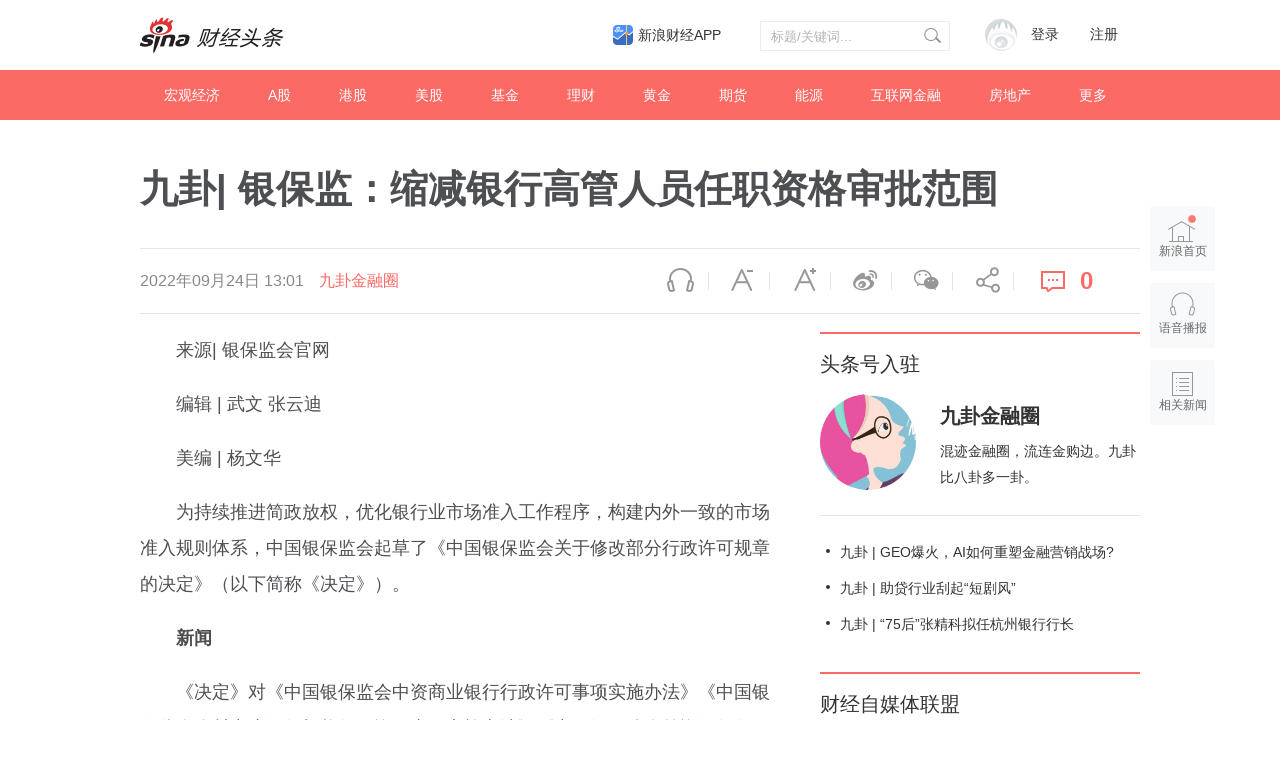

--- FILE ---
content_type: application/javascript; charset=UTF-8
request_url: https://cj.sina.cn/k/api/article/goods?callback=jQuery11120023089551566282784_1768414976076&url=http%3A%2F%2Fcj.sina.cn%2Farticles%2Fview%2F1787775384%2F6a8f4998001012y1m&_=1768414976077
body_size: -402
content:
try{jQuery11120023089551566282784_1768414976076({"result":{"status":{"code":11,"msg":"no   goods"},"timestamp":"Thu Jan 15 02:23:01 +0800 2026","data":[]}});}catch(e){};